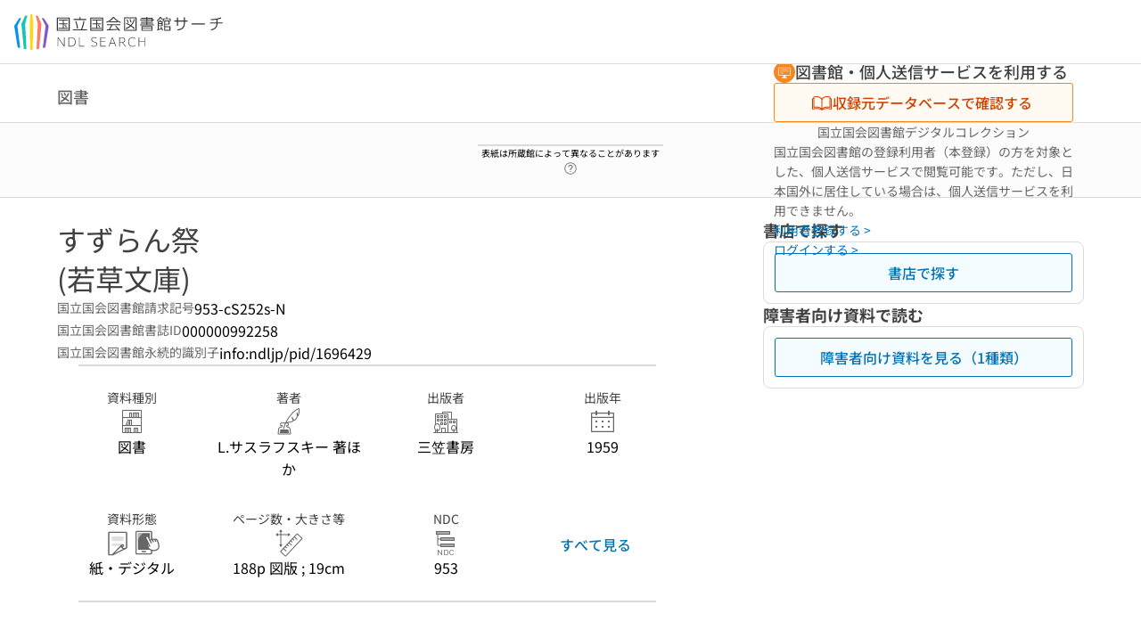

--- FILE ---
content_type: text/javascript; charset=utf-8
request_url: https://ndlsearch.ndl.go.jp/_nuxt/DQZze0D_.js
body_size: 37899
content:
const a={TMTS:{ja:"東京本館（図書）",en:"Tokyo Main Library (Books)"},TMZS:{ja:"東京本館（雑誌）",en:"Tokyo Main Library (Periodicals)"},KSBU:{ja:"文献提供課",en:"Public Services Division"},TMDEO:{ja:"音楽映像資料",en:"Music and Audio-Visual Materials Room"},BROWSE_TMTS:{ja:"図書",en:"Books"},BROWSE:{ja:"閲覧",en:"Browsing"},RBROWSE:{ja:"予約閲覧",en:"Reservation for browsing"},RCOPY:{ja:"遠隔複写",en:"Remote photoduplication"},LIBREF:{ja:"レファレンス",en:"Reference"},COPYREF:{ja:"記事掲載箇所調査",en:"Article research service"},CLOAN:{ja:"来館貸出",en:"Onsite loan"},RLOAN:{ja:"郵送貸出",en:"Loan via mail"},BROWSE_TMGI:{ja:"議会官庁資料室：",en:"Parliamentary Documents and Official Publications Room："},BROWSE_TMZS:{ja:"雑誌：",en:"Periodicals："},BROWSE_TMSN:{ja:"新聞資料室：",en:"Newspaper Reading Room："},BROWSE_TMJIJ:{ja:"人文総合情報室：",en:"Humanities Room："},BROWSE_TMJIT:{ja:"地図室：",en:"Map Room："},BROWSE_TMKO:{ja:"古典籍資料室：",en:"Rare Books and Old Materials Room："},BROWSE_TMKG:{ja:"科学技術・経済情報室：",en:"Business, Science and Technology Room："},BROWSE_TMSS:{ja:"憲政資料室：",en:"Modern Japanese Political History Materials Room："},BROWSE_TMDE:{ja:"音楽・映像資料室：",en:"Music and Audio-Visual Materials Room："},BROWSE_KSBU:{ja:"関西館（書庫）：",en:"Kansai-kan (Stacks)："},BROWSE_KSAJ:{ja:"アジア情報室：",en:"Asian Resources Room："},BROWSE_ILS:{ja:"子ども図書館（書庫）：",en:"ILCL (Stacks)："},SBROWSE_TML:{ja:"取寄せ：東京：",en:"Interfacility request for browsing：TML："},SBROWSE_KSK:{ja:"取寄せ：関西：",en:"Interfacility request for browsing：KSK："},RBROWSE_KSBU:{ja:"関西館（書庫）：",en:"Kansai-kan (Stacks)："},RBROWSE_KSAJ:{ja:"アジア情報室：",en:"Asian Resources Room："},LIBRARY_LOAN:{ja:"館外貸出：",en:"Loan："},DS_CLOAN_TMGI:{ja:"議会官庁資料室：",en:"Parliamentary Documents and Official Publications Room："},DS_CLOAN_TMTS:{ja:"図書：",en:"Books："},DS_CLOAN_TMZS:{ja:"雑誌：",en:"Periodicals："},DS_CLOAN_TMJIJ:{ja:"人文総合情報室：",en:"Humanities Room："},DS_CLOAN_TMJIT:{ja:"古典籍資料室：",en:"Rare Books and Old Materials Room："},DS_CLOAN_TMKG:{ja:"科学技術・経済情報室：",en:"Business, Science and Technology Room："},DS_CLOAN_TMDE:{ja:"音楽・映像資料室：",en:"Music and Audio-Visual Materials Room："},DS_CLOAN_ILSJ:{ja:"子ども図書館（書庫）：",en:"ILCL（Stacks）："},BL_LOAN_TMGI:{ja:"議会官庁資料室：",en:"Parliamentary Documents and Official Publications Room："},BL_LOAN_TMTS:{ja:"図書：",en:"Books："},BL_LOAN_TMZS:{ja:"雑誌：",en:"Periodicals："},BL_LOAN_TMSN:{ja:"新聞資料室：",en:"Newspaper Reading Room："},BL_LOAN_TMJIT:{ja:"地図室：",en:"Map Room："},BL_LOAN_TMKG:{ja:"科学技術・経済情報室：",en:"Business, Science and Technology Room："},BL_LOAN_TMDE:{ja:"音楽・映像資料室：",en:"Music and Audio-Visual Materials Room："},BL_LOAN_KSBU:{ja:"関西館（書庫）：",en:"Kansai-kan (Stacks)："},BL_LOAN_KSAJ:{ja:"アジア情報室：",en:"Asian Resources Room："},BL_LOAN_ILSJ:{ja:"子ども図書館（書庫）：",en:"ILCL (Stacks)："},NS_CLOAN_TMGI:{ja:"議会官庁資料室：",en:"Parliamentary Documents and Official Publications Room："},NS_CLOAN_TMTS:{ja:"図書：",en:"Books："},NS_CLOAN_TMZS:{ja:"雑誌：",en:"Periodicals："},NS_CLOAN_TMSN:{ja:"新聞資料室：",en:"Newspaper Reading Room："},NS_CLOAN_TMJIJ:{ja:"人文総合情報室：",en:"Humanities Room："},NS_CLOAN_TMJIT:{ja:"地図室：",en:"Map Room："},NS_CLOAN_TMKG:{ja:"科学技術・経済情報室：",en:"Business, Science and Technology Room："},NS_CLOAN_TMDE:{ja:"音楽・映像資料室：",en:"Music and Audio-Visual Materials Room："},NS_CLOAN_KSBU:{ja:"関西館　貸出窓口：",en:"Kansai-kan: Borrowing Counter："},NS_CLOAN_KSAJ:{ja:"関西館　貸出窓口：",en:"Kansai-kan: Borrowing Counter："},NS_CLOAN_ILSJ:{ja:"子ども図書館（書庫）：",en:"ILCL (Stacks)："},DS_SLOAN_KSBU:{ja:"関西館（書庫）：",en:"Kansai-kan (Stacks)："},DS_SLOAN_KSAJ:{ja:"アジア情報室：",en:"Asian Resources Room："},BL_SLOAN_KSBU:{ja:"関西館（書庫）：",en:"Kansai-kan (Stacks)："},BL_SLOAN_KSAJ:{ja:"アジア情報室：",en:"Asian Resources Room："},NS_SLOAN_TMGI:{ja:"議会官庁資料室：",en:"Parliamentary Documents and Official Publications Room："},NS_SLOAN_TMTS:{ja:"図書：",en:"Books："},NS_SLOAN_TMZS:{ja:"雑誌：",en:"Periodicals："},NS_SLOAN_TMSN:{ja:"新聞資料室：",en:"Newspaper Reading Room："},NS_SLOAN_TMKG:{ja:"科学技術・経済情報室：",en:"Business, Science and Technology Room："},NS_SLOAN_TMDE:{ja:"音楽・映像資料室：",en:"Music and Audio-Visual Materials Room："},NS_SLAON_KSK:{ja:"関西館（書庫）：",en:"Kansai-kan (Stacks)："},NS_SLOAN_ILSJ:{ja:"子ども図書館（書庫）：",en:"ILCL (Stacks)："},DIETM_GIINREQ:{ja:"",en:""},REGISTERED_RCOPY:{ja:"",en:""},REGISTERED_REF:{ja:"複写箇所特定：",en:"Specifying the portion to be copied："},LIBRARY_REF:{ja:"",en:""},DIET_REQ:{ja:"利用については、国会レファレンス課にご相談ください。",en:"Please ask at the Legislative Reference and Information Resources Division for detailed information about this service."},OPEN_SHELF:{ja:"開架資料のため、お申込は不要です。",en:"No permission is required, because this material is available on the open shelves."},CLOSED_SHELF:{ja:"書庫資料の閲覧には、利用者登録が必要です。",en:"User registration is necessary to use materials in closed stacks."},NEED_FORM:{ja:"資料請求票に必要事項をご記入の上、資料室のカウンターでお申込みください。",en:"To browse this material, please fill in a call-slip and submit it at the counter in the Materials Room."},NEED_AUTH_FORM_PART:{ja:"資料請求票に必要事項をご記入の上、資料室のカウンターでお申込みください。一部の資料は閲覧許可申請手続きが必要です。",en:"Please fill in a call-slip and submit it at the counter in the Materials Room. Some materials require additional permission to use."},NEED_FORM_TOSHOB:{ja:"図書別室カウンターにお問い合わせください。",en:"Please ask at the counter in the Special Purpose Reading Room (Books)."},NEED_AUTH_FORM:{ja:"閲覧許可申請手続きが必要です。許可申請書及び資料請求票に必要事項をご記入の上、資料室のカウンターでお申込みください。",en:"Permission is required to use this material. Please fill in an application form and a call-slip and submit them at the counter in the Materials Room."},NEED_AUTH_FORM_RARE:{ja:"原本の閲覧には事前申請が必要です。詳しくは古典籍資料室にお問い合わせください。",en:"An advance reservation is required to use original materials. For details, please contact the Rare Books and Old Materials Room."},NEED_AUTH_FORM_OLD:{ja:"古典籍資料室カウンターにお問い合わせください（原本の閲覧には閲覧許可申請手続が必要です）。",en:"Permission is required to use original materials. Please ask at the counter in the Rare Books and Old Materials Room."},NEED_FORM_GCR:{ja:"総合案内にお問い合わせください。",en:"Please ask at the information desk."},RESIDENTIALMAPS:{ja:"住宅地図は遠隔複写の対象外です。",en:"Remote photoduplication service is not available for residential maps."},ILL_NOT_OK:{ja:"",en:""},ILL_ILCL_NOT_OK:{ja:"国際子ども図書館にお問い合わせください。",en:"Please consult the International Library of Children's Literature."},OTHER:{ja:"",en:""},tmzs:{ja:"図書館資料整備課",en:"Book and Serials Division"},ksbu:{ja:"関西館",en:"Kansai-kan"},ACCEPT:{ja:"受理済み",en:"Received"},CANCEL:{ja:"キャンセル",en:"Canceled"},ANSWER:{ja:"回答済み",en:"Response sent"},QUESTION:{ja:"問い合わせ中",en:"Under inquiry"},REPLY:{ja:"回答済み",en:"Response sent"},LOAN:{ja:"利用中",en:"In Use"},ARRIVE:{ja:"到着済み",en:"Arrived"},DELETE:{ja:"削除済み",en:"Deleted"},REFUSE:{ja:"謝絶済み",en:"Unavailable"},GO:{ja:"搬送中（往路）",en:"Transportation (outbound)"},RETRIEVE:{ja:"出納中",en:"Retrieve"},RETURN:{ja:"返却済",en:"Returned"},BACK:{ja:"搬送中（復路）",en:"Transportation (return)"},SHELF:{ja:"納架済",en:"Shelved"},SPECF:{ja:"複写箇所特定中",en:"Specifying the portion to be copied"},PHOTO:{ja:"複写作業中",en:"In process"},HOLD:{ja:"作業保留中",en:"Holding"},CREATE:{ja:"作成済",en:"Created"},FINISH:{ja:"複写完了",en:"Completed"},SEND:{ja:"発送済",en:"Shipped"},OFFER:{ja:"提供済",en:"Provided"},ALLOCATE:{ja:"振分済",en:"Allocated"},WRITE:{ja:"回答記入済",en:"Written"},CLOSE:{ja:"結了",en:"Closed"},SHIBT:{ja:"東京本館　支部図書館・協力課",en:"Tokyo Main Library: Branch Libraries and Cooperation Division ",LIBRARY:{ja:"東京本館",en:"Tokyo Main Library "},POINT:{ja:"支部図書館・協力課",en:"Branch Libraries and Cooperation Division"}},KKRE:{ja:"東京本館　国会レファレンス課",en:"Tokyo Main Library: Legislative Reference and Information Resources Division",LIBRARY:{ja:"東京本館",en:"Tokyo Main Library"},POINT:{ja:"国会レファレンス課",en:"Legislative Reference and Information Resources Division"}},GIKAN:{ja:"東京本館　議会官庁資料室",en:"Tokyo Main Library: Parliamentary Documents and Official Publications Room",LIBRARY:{ja:"東京本館",en:"Tokyo Main Library"},POINT:{ja:"議会官庁資料室",en:"Parliamentary Documents and Official Publications Room"}},SAUN1:{ja:"東京本館　関西館資料取寄せカウンター",en:"Tokyo Main Library: Kansai-kan Material Counter",LIBRARY:{ja:"東京本館",en:"Tokyo Main Library"},POINT:{ja:"関西館資料取寄せカウンター",en:"Kansai-kan Material Counter"}},SAUN2:{ja:"東京本館　サービス運営課",en:"Tokyo Main Library: Interfacility Service Section",LIBRARY:{ja:"東京本館",en:"Tokyo Main Library"},POINT:{ja:"サービス運営課",en:"Interfacility Service Section"}},TOSH1:{ja:"東京本館　図書カウンター",en:"Tokyo Main Library: Book Counter",LIBRARY:{ja:"東京本館",en:"Tokyo Main Library"},POINT:{ja:"図書カウンター",en:"Book Counter"}},TOSH2:{ja:"東京本館　図書別室",en:"Special Purpose Reading Room (Books)",LIBRARY:{ja:"東京本館",en:"Tokyo Main Library"},POINT:{ja:"図書別室",en:"Special Purpose Reading Room (Books)"}},TOSH3:{ja:"東京本館　図書貸出室",en:"Tokyo Main Library: Book Borrowing Counter",LIBRARY:{ja:"東京本館",en:"Tokyo Main Library"},POINT:{ja:"図書貸出室",en:"Book Borrowing Counter"}},TOSH4:{ja:"東京本館　郵送貸出窓口",en:"Tokyo Main Library: Book Borrowing Counter",LIBRARY:{ja:"東京本館",en:"Tokyo Main Library"},POINT:{ja:"郵送貸出窓口",en:"Book Borrowing Counter"}},ZASH1:{ja:"東京本館　雑誌カウンター",en:"Tokyo Main Library: Periodicals Counter",LIBRARY:{ja:"東京本館",en:"Tokyo Main Library"},POINT:{ja:"雑誌カウンター",en:"Periodicals Counter"}},ZASH2:{ja:"東京本館　雑誌貸出室",en:"Tokyo Main Library: Periodicals Borrowing Counter",LIBRARY:{ja:"東京本館",en:"Tokyo Main Library"},POINT:{ja:"雑誌貸出室",en:"Periodicals Borrowing Counter"}},SHINB:{ja:"東京本館　新聞資料室",en:"Tokyo Main Library: Newspaper Reading Room",LIBRARY:{ja:"東京本館",en:"Tokyo Main Library"},POINT:{ja:"新聞資料室",en:"Newspaper Reading Room"}},JINBU:{ja:"東京本館　人文総合情報室",en:"Tokyo Main Library: Humanities Room",LIBRARY:{ja:"東京本館",en:"Tokyo Main Library"},POINT:{ja:"人文総合情報室",en:"Humanities Room"}},CHIZU:{ja:"東京本館　地図室",en:"Tokyo Main Library: Map Room",LIBRARY:{ja:"東京本館",en:"Tokyo Main Library"},POINT:{ja:"地図室",en:"Map Room"}},KOTEN:{ja:"東京本館　古典籍資料室",en:"Rare Books and Old Materials Room",LIBRARY:{ja:"東京本館",en:"Tokyo Main Library"},POINT:{ja:"古典籍資料室",en:"Rare Books and Old Materials Room"}},KAKEI:{ja:"東京本館　科学技術・経済情報室",en:"Tokyo Main Library: Business, Science and Technology Room",LIBRARY:{ja:"東京本館",en:"Tokyo Main Library"},POINT:{ja:"科学技術・経済情報室",en:"Business, Science and Technology Room"}},KENSE:{ja:"東京本館　憲政資料室",en:"Tokyo Main Library: Modern Japanese Political History Materials Room",LIBRARY:{ja:"東京本館",en:"Tokyo Main Library"},POINT:{ja:"憲政資料室",en:"Modern Japanese Political History Materials Room"}},ONGAK:{ja:"東京本館　音楽・映像資料室",en:"Tokyo Main Library: Music and Audio-Visual Materials Room",LIBRARY:{ja:"東京本館",en:"Tokyo Main Library"},POINT:{ja:"音楽・映像資料室",en:"Music and Audio-Visual Materials Room"}},TPHC:{ja:"東京本館　本館複写カウンター",en:"Tokyo Main Library: Copying Center (Main Building)",LIBRARY:{ja:"東京本館",en:"Tokyo Main Library"},POINT:{ja:"本館複写カウンター",en:"Copying Center (Main Building)"}},TPMC:{ja:"東京本館　マイクロ複写カウンター",en:"Tokyo Main Library: Microcopy Counter",LIBRARY:{ja:"東京本館",en:"Tokyo Main Library"},POINT:{ja:"マイクロ複写カウンター",en:"Microcopy Counter"}},TPSC:{ja:"東京本館　新館複写カウンター",en:"Tokyo Main Library: Copying Center (Annex)",LIBRARY:{ja:"東京本館",en:"Tokyo Main Library"},POINT:{ja:"新館複写カウンター",en:"Copying Center (Annex)"}},TPNC:{ja:"東京本館　新聞複写カウンター",en:"Tokyo Main Library: Copying Center",LIBRARY:{ja:"東京本館",en:"Tokyo Main Library"},POINT:{ja:"新聞複写カウンター",en:"Copying Center"}},TPJIM:{ja:"東京本館　複写課",en:"Tokyo Main Library: Photoduplication Service Division",LIBRARY:{ja:"東京本館",en:"Tokyo Main Library"},POINT:{ja:"複写課",en:"Photoduplication Service Division"}},BUNK1:{ja:"関西館　総合案内",en:"Kansai-kan: Information Desk",LIBRARY:{ja:"関西館",en:"Kansai-kan"},POINT:{ja:"総合案内",en:"Information Desk"}},BUNK2:{ja:"関西館　貸付カウンター",en:"Kansai-kan: Circulation Counter",LIBRARY:{ja:"関西館",en:"Kansai-kan"},POINT:{ja:"貸付カウンター",en:"Circulation Counter"}},BUNK3:{ja:"関西館　貸出窓口",en:"Kansai-kan: Borrowing Counter",LIBRARY:{ja:"関西館",en:"Kansai-kan"},POINT:{ja:"貸出窓口",en:"Borrowing Counter"}},ETRN:{ja:"関西館　閲覧係",LIBRARY:{ja:"関西館",en:"Kansai-kan"},POINT:{ja:"閲覧係"}},BUNK4:{ja:"関西館　郵送貸出窓口",en:"Kansai-kan: ILL Section",LIBRARY:{ja:"関西館",en:"Kansai-kan"},POINT:{ja:"郵送貸出窓口",en:"ILL Section"}},KPC:{ja:"関西館　複写カウンター",en:"Kansai-kan: Photoduplication Service Counter",LIBRARY:{ja:"関西館",en:"Kansai-kan"},POINT:{ja:"複写カウンター",en:"Photoduplication Service Counter"}},KPJIM:{ja:"関西館　複写貸出係",en:"Kansai-kan: ILL Section",LIBRARY:{ja:"関西館",en:"Kansai-kan"},POINT:{ja:"複写貸出係",en:"ILL Section"}},ASIA:{ja:"関西館　アジア情報室",en:"Kansai-kan: Asian Resources Room",LIBRARY:{ja:"関西館",en:"Kansai-kan"},POINT:{ja:"アジア情報室",en:"Asian Resources Room"}},SIJO1:{ja:"国際子ども図書館　児童書研究資料室",en:"ILCL: Researchers' Reading Room",LIBRARY:{ja:"国際子ども図書館",en:"International Library of Children's Literature"},POINT:{ja:"児童書研究資料室",en:"Researchers' Reading Room"}},SIJO2:{ja:"国際子ども図書館　資料情報課",en:"ILCL: Resources and Information Division",LIBRARY:{ja:"国際子ども図書館",en:"International Library of Children's Literature"},POINT:{ja:"資料情報課",en:"Resources and Information Division"}},IPC:{ja:"国際子ども図書館　複写カウンター",en:"ILCL: Copying Counter",LIBRARY:{ja:"国際子ども図書館",en:"International Library of Children's Literature"},POINT:{ja:"複写カウンター",en:"Copying Center"}},GUEST:{ja:"ゲスト"},ADMIN:{ja:"システム管理者"},STAFF:{ja:"受け付けた場所を示す"},REF_BUNK:{ja:"文献提供課（レファレンス）"},REF_SAKIKA:{ja:"サービス企画課（レファレンス）"},REF_SAKIKA_MNG:{ja:"サービス企画課（レファレンス承認者）"},REF_GIKAN:{ja:"議官（レファレンス）"},REF_SHINB:{ja:"新聞（レファレンス）"},REF_JINBU:{ja:"人文（レファレンス）"},REF_CHIZU:{ja:"地図（レファレンス）"},REF_KOTEN:{ja:"古典籍（レファレンス）"},REF_KAGI:{ja:"科学技術（レファレンス）"},REF_KEISYA:{ja:"経済社会（レファレンス）"},REF_KENSE:{ja:"憲政資料（レファレンス）"},REF_SENRYO:{ja:"占領期（レファレンス）"},REF_ONEI:{ja:"音楽映像（レファレンス）"},REF_ASIA:{ja:"アジア（レファレンス）"},REF_SIJO:{ja:"資料情報課（レファレンス）"},DIET_MEMBER:{ja:"国会議員",en:"Diet Member"},DIET_STAFF:{ja:"国会職員",en:"Diet Staff"},BRANCHLIB:{ja:"支部図書館",en:"Branch Library"},LIBRARY:{ja:"各種図書館",en:"Library"},BRAILLE:{ja:"点字図書館",en:"Braille Library"},REGISTERED:{ja:"登録利用者",en:"Official registered user"},ONEDAY:{ja:"当日利用者",en:"Unregistered User"},NDL_STAFF:{ja:"NDL職員",en:"NDL Staff"},TEMPORARY_DUMMY:{ja:"臨時",en:"Temporary User"},LIBTRANS:{ja:"図書館送信",en:"Partner Library"},PCUSE_DUMMY:{ja:"端末利用"},JPN:{ja:"日本語",en:"Japanese"},ENG:{ja:"英語",en:"English"},PUBLIC:{ja:"都道府県立・政令指定都市立・市町村立図書館",en:"Public Libraries"},PUBLIC_UNIV:{ja:"国公立大学図書館",en:"National University Libraries and Public University Libraries"},PRIVATE_UNIV:{ja:"私立大学図書館",en:"Private University Libraries"},SPECIAL:{ja:"専門図書館",en:"Special Libraries"},FOREIGN:{ja:"海外図書館",en:"Overseas Libraries"},SCHOOL:{ja:"学校図書館",en:"School libraries"},SAMA:{ja:"様",en:"SAMA"},ONCHU:{ja:"御中",en:"ONTYU"},MRMS:{ja:"Mr. or Ms.",en:"Mr. or Ms."},MR:{ja:"Mr.",en:"Mr."},MS:{ja:"Ms.",en:"Ms."},DIET_HALL:{ja:"議員会館へ配送",en:"Deliver to Members' Office Buildings"},REFERENCE_DIVISION:{ja:"国会レファレンス課",en:"Legislative Reference and Information Resources Division"},MAIL:{ja:"メール",en:"Email"}},e={RBROWSE:{ja:"閲覧予約申込",en:"Request reservation for browsing"},BROWSE:{ja:"閲覧申込",en:"Browsing"},RCOPY:{ja:"遠隔複写申込",en:"Remote request for photoduplication"},CLOAN:{ja:"来館貸出申込",en:"Onsite loan"},RLOAN:{ja:"郵送貸出申込",en:"Loan via mail"},SLOAN:{ja:"取寄貸出申込",en:"Interfacility loan"},GIINREQ:{ja:"利用申込",en:"Request"},TMGI:{ja:"東京本館：議会官庁資料室",en:"Tokyo Main Library: Parliamentary Documents and Official Publications Room"},TMZS:{ja:"東京本館：雑誌カウンター（新館）",en:"Tokyo Main Library: Periodicals Counter"},TMSN:{ja:"東京本館：新聞資料室",en:"Tokyo Main Library: Newspaper Reading Room"},TMJIJ:{ja:"東京本館：人文総合情報室",en:"Tokyo Main Library: Humanities Room"},TMJIT:{ja:"東京本館：地図室",en:"Tokyo Main Library: Map Room"},TMKO:{ja:"東京本館：古典籍資料室",en:"Tokyo Main Library: Rare Books and Old Materials Room"},TMKG:{ja:"東京本館：科学技術・経済情報室",en:"Tokyo Main Library: Business, Science and Technology Room"},TMSS:{ja:"東京本館：憲政資料室",en:"Tokyo Main Library: Modern Japanese Political History Materials Room"},TMDED:{ja:"東京本館：音楽・映像資料室",en:"Tokyo Main Library: Music and Audio-Visual Materials Room"},TMDEO:{ja:"東京本館：音楽・映像資料室",en:"Tokyo Main Library: Music and Audio-Visual Materials Room"},DIGIT:{ja:"デジタルコレクション",en:"Digital Collections"},GIB6H:{ja:"書庫",en:"Stacks"},GIB5H:{ja:"書庫",en:"Stacks"},GIKAI:{ja:"開架",en:"Open Shelves"},GIJUH:{ja:"",en:""},GIJIM:{ja:"",en:""},TS01H:{ja:"東京本館：図書カウンター　書庫",en:"Tokyo Main Library: Book Counter Stacks"},TS01B:{ja:"東京本館：図書別室　書庫",en:"Tokyo Main Library: Special Purpose Reading Room Stacks"},TS02H:{ja:"東京本館：図書カウンター　書庫",en:"Tokyo Main Library: Book Counter Stacks"},TS02B:{ja:"東京本館：図書別室　書庫",en:"Tokyo Main Library: Special Purpose Reading Room Stacks"},TS03H:{ja:"東京本館：図書カウンター　書庫",en:"Tokyo Main Library: Book Counter Stacks"},TS03B:{ja:"東京本館：図書別室　書庫",en:"Tokyo Main Library: Special Purpose Reading Room Stacks"},TS04H:{ja:"東京本館：図書カウンター　書庫",en:"Tokyo Main Library: Book Counter Stacks"},TS04B:{ja:"東京本館：図書別室　書庫",en:"Tokyo Main Library: Special Purpose Reading Room Stacks"},TS05H:{ja:"東京本館：図書カウンター　書庫",en:"Tokyo Main Library: Book Counter Stacks"},TS05B:{ja:"東京本館：図書別室　書庫",en:"Tokyo Main Library: Special Purpose Reading Room Stacks"},TS05S:{ja:"東京本館：図書カウンター　書庫",en:"Tokyo Main Library: Book Counter Stacks"},TS05J:{ja:"東京本館：図書カウンター　書庫",en:"Tokyo Main Library: Book Counter Stacks"},TS05D:{ja:"東京本館：図書別室　書庫",en:"Tokyo Main Library: Special Purpose Reading Room Stacks"},TS05T:{ja:"東京本館：図書別室　書庫",en:"Tokyo Main Library: Special Purpose Reading Room Stacks"},TS06H:{ja:"東京本館：図書カウンター　書庫",en:"Tokyo Main Library: Book Counter Stacks"},TS06J:{ja:"東京本館：図書別室　書庫",en:"Tokyo Main Library: Special Purpose Reading Room Stacks"},TS06B:{ja:"東京本館：図書別室　書庫",en:"Tokyo Main Library: Special Purpose Reading Room Stacks"},TS06S:{ja:"東京本館：図書別室　書庫",en:"Tokyo Main Library: Special Purpose Reading Room Stacks"},TS09H:{ja:"東京本館：図書カウンター　書庫",en:"Tokyo Main Library: Book Counter Stacks"},TS09B:{ja:"東京本館：図書別室　書庫",en:"Tokyo Main Library: Special Purpose Reading Room Stacks"},TS09Y:{ja:"東京本館：図書別室　書庫",en:"Tokyo Main Library: Special Purpose Reading Room Stacks"},TS09R:{ja:"東京本館：図書別室　書庫",en:"Tokyo Main Library: Special Purpose Reading Room Stacks"},TS09K:{ja:"東京本館：図書別室　書庫",en:"Tokyo Main Library: Special Purpose Reading Room Stacks"},TS09J:{ja:"東京本館：図書別室　書庫",en:"Tokyo Main Library: Special Purpose Reading Room Stacks"},TS11H:{ja:"東京本館：図書カウンター　書庫",en:"Tokyo Main Library: Book Counter Stacks"},TS11B:{ja:"東京本館：図書別室　書庫",en:"Tokyo Main Library: Special Purpose Reading Room Stacks"},TS12H:{ja:"東京本館：図書カウンター　書庫",en:"Tokyo Main Library: Book Counter Stacks"},TS12B:{ja:"東京本館：図書別室　書庫",en:"Tokyo Main Library: Special Purpose Reading Room Stacks"},TS13H:{ja:"東京本館：図書カウンター　書庫",en:"Tokyo Main Library: Book Counter Stacks"},TS13B:{ja:"東京本館：図書別室　書庫",en:"Tokyo Main Library: Special Purpose Reading Room Stacks"},TS14H:{ja:"東京本館：図書カウンター　書庫",en:"Tokyo Main Library: Book Counter Stacks"},TS14B:{ja:"東京本館：図書別室　書庫",en:"Tokyo Main Library: Special Purpose Reading Room Stacks"},TS15H:{ja:"東京本館：図書カウンター　書庫",en:"Tokyo Main Library: Book Counter Stacks"},TS15B:{ja:"東京本館：図書別室　書庫",en:"Tokyo Main Library: Special Purpose Reading Room Stacks"},TS16H:{ja:"東京本館：図書カウンター　書庫",en:"Tokyo Main Library: Book Counter Stacks"},TS16B:{ja:"東京本館：図書別室　書庫",en:"Tokyo Main Library: Special Purpose Reading Room Stacks"},TS17H:{ja:"東京本館：図書カウンター　書庫",en:"Tokyo Main Library: Book Counter Stacks"},TS17B:{ja:"東京本館：図書別室　書庫",en:"Tokyo Main Library: Special Purpose Reading Room Stacks"},TSBE1:{ja:"東京本館：図書別室　書庫",en:"Tokyo Main Library: Special Purpose Reading Room Stacks"},TSBE2:{ja:"東京本館：図書別室　書庫",en:"Tokyo Main Library: Special Purpose Reading Room Stacks"},TSKH1:{ja:"東京本館：図書カウンター　書庫",en:"Tokyo Main Library: Book Counter Stacks"},TSKB1:{ja:"東京本館：図書別室　書庫",en:"Tokyo Main Library: Special Purpose Reading Room Stacks"},TSKH2:{ja:"東京本館：図書カウンター　書庫",en:"Tokyo Main Library: Book Counter Stacks"},TSKB2:{ja:"東京本館：図書別室　書庫",en:"Tokyo Main Library: Special Purpose Reading Room Stacks"},TSKH3:{ja:"東京本館：図書カウンター　書庫",en:"Tokyo Main Library: Book Counter Stacks"},TSKB3:{ja:"東京本館：図書別室　書庫",en:"Tokyo Main Library: Special Purpose Reading Room Stacks"},TSKH4:{ja:"東京本館：図書カウンター　書庫",en:"Tokyo Main Library: Book Counter Stacks"},TSKB4:{ja:"東京本館：図書別室　書庫",en:"Tokyo Main Library: Special Purpose Reading Room Stacks"},TSKH5:{ja:"東京本館：図書カウンター　書庫",en:"Tokyo Main Library: Book Counter Stacks"},TSKB5:{ja:"東京本館：図書別室　書庫",en:"Tokyo Main Library: Special Purpose Reading Room Stacks"},TSRE:{ja:"東京本館：図書別室",en:"Tokyo Main Library: Special Purpose Reading Room (Books)"},ZSB1H:{ja:"書庫",en:"Stacks"},ZSB2H:{ja:"書庫",en:"Stacks"},ZSB3H:{ja:"書庫",en:"Stacks"},ZSB4H:{ja:"書庫",en:"Stacks"},ZSB5H:{ja:"書庫",en:"Stacks"},ZSB6H:{ja:"書庫",en:"Stacks"},ZSB7H:{ja:"書庫",en:"Stacks"},ZSBEH:{ja:"別室 書庫",en:"Special Purpose Reading Room Stacks"},DEDHE:{ja:"書庫",en:"Stacks"},DEDKA:{ja:"開架",en:"Open Shelves"},DEDBE:{ja:"書庫",en:"Stacks"},DEDJI:{ja:"",en:""},DEOHE:{ja:"書庫",en:"Stacks"},DEOKA:{ja:"開架",en:"Open Shelves"},DEOBE:{ja:"書庫",en:"Stacks"},DEOJI:{ja:"",en:""},KGKAI:{ja:"開架",en:"Open Shelves"},KGHEI:{ja:"書庫",en:"Stacks"},KGBET:{ja:"書庫",en:"Stacks"},KGJIM:{ja:"",en:""},JIJKA:{ja:"開架",en:"Open Shelves"},JIJHE:{ja:"書庫",en:"Stacks"},JIJBE:{ja:"書庫",en:"Stacks"},JIJJI:{ja:"",en:""},JITSH:{ja:"書庫",en:"Stacks"},JITSK:{ja:"開架",en:"Open Shelves"},JITSB:{ja:"別置",en:"Separate Stacks"},JITJK:{ja:"開架",en:"Open Shelves"},JITJH:{ja:"書庫",en:"Stacks"},JITJB:{ja:"書庫",en:"Stacks"},SSHEI:{ja:"",en:""},KOHEI:{ja:"書庫",en:"Stacks"},KOKAI:{ja:"開架",en:"Open Shelves"},KOBET:{ja:"書庫",en:"Stacks"},KOJIM:{ja:"",en:""},SNHEI:{ja:"書庫",en:"Stacks"},SNKAI:{ja:"開架",en:"Open Shelves"},SNJIM:{ja:"",en:""},BUB4H:{ja:"関西館：書庫",en:"Kansai-kan: Stacks"},BUB2H:{ja:"関西館：書庫",en:"Kansai-kan: Stacks"},BUB2J:{ja:"関西館：書庫",en:"Kansai-kan: Stacks"},BUB3H:{ja:"関西館：書庫",en:"Kansai-kan: Stacks"},BUB3J:{ja:"関西館：書庫",en:"Kansai-kan: Stacks"},BUB4J:{ja:"関西館：書庫",en:"Kansai-kan: Stacks"},BUJSH:{ja:"関西館：書庫（自動書庫）",en:"Kansai-kan: Stacks (Automatic stacks)"},BUJSJ:{ja:"関西館：書庫（自動書庫）",en:"Kansai-kan: Stacks (Automatic stacks)"},BU1F1:{ja:"関西館：書庫（書庫棟）",en:"Kansai-kan: Stacks (Storage Annex)"},BU1F2:{ja:"関西館：書庫（書庫棟）",en:"Kansai-kan: Stacks (Storage Annex)"},BU1F3:{ja:"関西館：書庫（書庫棟）",en:"Kansai-kan: Stacks (Storage Annex)"},BU1F4:{ja:"関西館：書庫（書庫棟）",en:"Kansai-kan: Stacks (Storage Annex)"},BU1F5:{ja:"関西館：書庫（書庫棟）",en:"Kansai-kan: Stacks (Storage Annex)"},BU1F6:{ja:"関西館：書庫（書庫棟）",en:"Kansai-kan: Stacks (Storage Annex)"},BU2F1:{ja:"関西館：書庫（書庫棟）",en:"Kansai-kan: Stacks (Storage Annex)"},BU2F2:{ja:"関西館：書庫（書庫棟）",en:"Kansai-kan: Stacks (Storage Annex)"},BU2F3:{ja:"関西館：書庫（書庫棟）",en:"Kansai-kan: Stacks (Storage Annex)"},BU2F4:{ja:"関西館：書庫（書庫棟）",en:"Kansai-kan: Stacks (Storage Annex)"},BU2F5:{ja:"関西館：書庫（書庫棟）",en:"Kansai-kan: Stacks (Storage Annex)"},BU2F6:{ja:"関西館：書庫（書庫棟）",en:"Kansai-kan: Stacks (Storage Annex)"},BU3F1:{ja:"関西館：書庫（書庫棟）",en:"Kansai-kan: Stacks (Storage Annex)"},BU3F2:{ja:"関西館：書庫（書庫棟）",en:"Kansai-kan: Stacks (Storage Annex)"},BU3F3:{ja:"関西館：書庫（書庫棟）",en:"Kansai-kan: Stacks (Storage Annex)"},BU3F4:{ja:"関西館：書庫（書庫棟）",en:"Kansai-kan: Stacks (Storage Annex)"},BU3F5:{ja:"関西館：書庫（書庫棟）",en:"Kansai-kan: Stacks (Storage Annex)"},BU3F6:{ja:"関西館：書庫（書庫棟）",en:"Kansai-kan: Stacks (Storage Annex)"},BU4F1:{ja:"関西館：書庫（書庫棟）",en:"Kansai-kan: Stacks (Storage Annex)"},BU4F2:{ja:"関西館：書庫（書庫棟）",en:"Kansai-kan: Stacks (Storage Annex)"},BU4F3:{ja:"関西館：書庫（書庫棟）",en:"Kansai-kan: Stacks (Storage Annex)"},BU4F4:{ja:"関西館：書庫（書庫棟）",en:"Kansai-kan: Stacks (Storage Annex)"},BU4F5:{ja:"関西館：書庫（書庫棟）",en:"Kansai-kan: Stacks (Storage Annex)"},BU4F6:{ja:"関西館：書庫（書庫棟）",en:"Kansai-kan: Stacks (Storage Annex)"},BU5F1:{ja:"関西館：書庫（書庫棟）",en:"Kansai-kan: Stacks (Storage Annex)"},BU5F2:{ja:"関西館：書庫（書庫棟）",en:"Kansai-kan: Stacks (Storage Annex)"},BU5F3:{ja:"関西館：書庫（書庫棟）",en:"Kansai-kan: Stacks (Storage Annex)"},BU5F4:{ja:"関西館：書庫（書庫棟）",en:"Kansai-kan: Stacks (Storage Annex)"},BU5F5:{ja:"関西館：書庫（書庫棟）",en:"Kansai-kan: Stacks (Storage Annex)"},BU5F6:{ja:"関西館：書庫（書庫棟）",en:"Kansai-kan: Stacks (Storage Annex)"},BU6F1:{ja:"関西館：書庫（書庫棟）",en:"Kansai-kan: Stacks (Storage Annex)"},BU6F2:{ja:"関西館：書庫（書庫棟）",en:"Kansai-kan: Stacks (Storage Annex)"},BU6F3:{ja:"関西館：書庫（書庫棟）",en:"Kansai-kan: Stacks (Storage Annex)"},BU6F4:{ja:"関西館：書庫（書庫棟）",en:"Kansai-kan: Stacks (Storage Annex)"},BU6F5:{ja:"関西館：書庫（書庫棟）",en:"Kansai-kan: Stacks (Storage Annex)"},BU6F6:{ja:"関西館：書庫（書庫棟）",en:"Kansai-kan: Stacks (Storage Annex)"},BUJIM:{ja:"",en:""},BUBET:{ja:"関西館：総合閲覧室　別置",en:"Kansai-kan: General Collections Room Separate Stacks"},BURRK:{ja:"関西館：総合閲覧室",en:"Kansai-kan: General Collections Room"},BURRB:{ja:"関西館：総合閲覧室　別置",en:"Kansai-kan: General Collections Room Separate Stacks"},BURRJ:{ja:"関西館：総合閲覧室　別置",en:"Kansai-kan: General Collections Room Separate Stacks"},AJB4H:{ja:"関西館：アジア書庫",en:"Kansai-kan: Asian Stacks"},AJB2H:{ja:"関西館：アジア書庫",en:"Kansai-kan: Asian Stacks"},AJB3H:{ja:"関西館：アジア書庫",en:"Kansai-kan: Asian Stacks"},AJJSH:{ja:"関西館：アジア書庫（自動書庫）",en:"Kansai-kan: Asian Stacks (Storage Annex)"},AJ1F1:{ja:"関西館：アジア書庫（書庫棟）",en:"Kansai-kan: Asian Stacks (Storage Annex)"},AJ1F2:{ja:"関西館：アジア書庫（書庫棟）",en:"Kansai-kan: Asian Stacks (Storage Annex)"},AJ2F1:{ja:"関西館：アジア書庫（書庫棟）",en:"Kansai-kan: Asian Stacks (Storage Annex)"},AJ2F2:{ja:"関西館：アジア書庫（書庫棟）",en:"Kansai-kan: Asian Stacks (Storage Annex)"},AJ3F1:{ja:"関西館：アジア書庫（書庫棟）",en:"Kansai-kan: Asian Stacks (Storage Annex)"},AJ3F2:{ja:"関西館：アジア書庫（書庫棟）",en:"Kansai-kan: Asian Stacks (Storage Annex)"},AJ4F1:{ja:"関西館：アジア書庫（書庫棟）",en:"Kansai-kan: Asian Stacks (Storage Annex)"},AJ4F2:{ja:"関西館：アジア書庫（書庫棟）",en:"Kansai-kan: Asian Stacks (Storage Annex)"},AJ5F1:{ja:"関西館：アジア書庫（書庫棟）",en:"Kansai-kan: Asian Stacks (Storage Annex)"},AJ5F2:{ja:"関西館：アジア書庫（書庫棟）",en:"Kansai-kan: Asian Stacks (Storage Annex)"},AJ6F1:{ja:"関西館：アジア書庫（書庫棟）",en:"Kansai-kan: Asian Stacks (Storage Annex)"},AJ6F2:{ja:"関西館：アジア書庫（書庫棟）",en:"Kansai-kan: Asian Stacks (Storage Annex)"},AJRRK:{ja:"関西館：アジア情報室",en:"Kansai-kan: Asian Resources Room"},AJRRB:{ja:"関西館：アジア情報室　別置",en:"Kansai-kan: Asian Resources Room Separate stacks"},AJJIM:{ja:"",en:""},AJBET:{ja:"",en:""},SJKA1:{ja:"国際子ども図書館：児童書研究資料室　開架",en:"ILCL: Researchers' Reading Room Open shelves"},SJKA2:{ja:"国際子ども図書館：児童書ギャラリー",en:"ILCL: Gallery of Children's Literature"},SJHEI:{ja:"国際子ども図書館：児童書研究資料室　書庫",en:"ILCL: Researchers' Reading Room Stacks"},SJBET:{ja:"国際子ども図書館：児童書研究資料室",en:"ILCL: Researchers' Reading Room"},SJJIM:{ja:"国際子ども図書館：児童書研究資料室",en:"ILCL: Researchers' Reading Room"},SJAB1:{ja:"国際子ども図書館：児童書研究資料室",en:"ILCL: Researchers' Reading Room"},SJAB2:{ja:"国際子ども図書館：児童書研究資料室　書庫",en:"ILCL: Researchers' Reading Room Stacks"},SJRM3:{ja:"国際子ども図書館：児童書研究資料室",en:"ILCL: Researchers' Reading Room"},SJR03:{ja:"国際子ども図書館：児童書研究資料室",en:"ILCL: Researchers' Reading Room"},SJR04:{ja:"国際子ども図書館：児童書研究資料室",en:"ILCL: Researchers' Reading Room"},SJR05:{ja:"国際子ども図書館：児童書研究資料室",en:"ILCL: Researchers' Reading Room"},SJR06:{ja:"国際子ども図書館：児童書研究資料室",en:"ILCL: Researchers' Reading Room"},SIJIG:{ja:"",en:""},JIKAI:{ja:"国際子ども図書館：子どものへや　開架",en:"ILCL: Children's Library Open shelves"},JIHEI:{ja:"国際子ども図書館：子どものへや　書庫",en:"ILCL: Children's Library Stacks"},JIBET:{ja:"国際子ども図書館：子どものへや",en:"ILCL: Children's Library"},JIJIM:{ja:"",en:""},JIYKA:{ja:"国際子ども図書館：調べものの部屋　開架",en:"ILCL: Teens' Research Room Open shelves"},JIYHE:{ja:"国際子ども図書館：調べものの部屋　書庫",en:"ILCL: Teens' Research Room Stacks"},JIYBE:{ja:"国際子ども図書館：調べものの部屋",en:"ILCL: Teens' Research Room"},AVAIL:{ja:"利用可",en:"Available"},WORKING:{ja:"作業中",en:"Under revision"},PREPBIND:{ja:"製本準備中",en:"Binding preparation"},BINDING:{ja:"製本中",en:"Binding in progress"},PREP:{ja:"提供準備中",en:"In preparation"},INUSE:{ja:"利用中",en:"In use"},A03:{ja:"複写不可",en:"Photoduplication unavailable"},A05:{ja:"複写不可",en:"Photoduplication unavailable"},A10:{ja:"複写不可",en:"Photoduplication unavailable"},A11:{ja:"複写不可",en:"Photoduplication unavailable"},A17:{ja:"複写不可",en:"Photoduplication unavailable"},A18:{ja:"複写不可",en:"Photoduplication unavailable"},A25:{ja:"複写不可",en:"Photoduplication unavailable"},A29:{ja:"複写不可",en:"Photoduplication unavailable"},A32:{ja:"複写不可",en:"Photoduplication unavailable"},A38:{ja:"複写不可",en:"Photoduplication unavailable"},A40:{ja:"複写不可",en:"Photoduplication unavailable"},A46:{ja:"複写不可",en:"Photoduplication unavailable"},A60:{ja:"複写不可",en:"Photoduplication unavailable"},B11:{ja:"複写不可",en:"Photoduplication unavailable"},Z05:{ja:"複写不可",en:"Photoduplication unavailable"},Z06:{ja:"複写不可",en:"Photoduplication unavailable"},C01:{ja:"利用不可",en:"Unavailable"},DIET_REQ:{ja:"利用については、国会レファレンス課にご相談ください。",en:"Please ask at the Legislative Reference and Information Resources Division for detailed information about this service."},OPEN_SHELF:{ja:"開架資料のため、お申込は不要です。",en:"No permission is required, because this material is available on the open shelves."},CLOSED_SHELF:{ja:"書庫資料の閲覧には、利用者登録が必要です。",en:"User registration is necessary to use materials in closed stacks."},NEED_FORM:{ja:"資料請求票に必要事項をご記入の上、資料室のカウンターでお申込みください。",en:"To browse this material, please fill in a call-slip and submit it at the counter in the Materials Room."},NEED_AUTH_FORM:{ja:"閲覧許可申請手続きが必要です。許可申請書及び資料請求票に必要事項をご記入の上、資料室のカウンターでお申込みください。",en:"Permission is required to use this material. Please fill in an application form and a call-slip and submit them at the counter in the Materials Room."},NEED_AUTH_FORM_PART:{ja:"資料請求票に必要事項をご記入の上、資料室のカウンターでお申込みください。一部の資料は閲覧許可申請手続きが必要です。",en:"Please fill in a call-slip and submit it at the counter in the Materials Room. Some materials require additional permission to use."},NEED_FORM_TOSHOB:{ja:"図書別室カウンターにお問い合わせください。",en:"Please ask at the counter in the Special Purpose Reading Room (Books)."},NEED_AUTH_FORM_RARE:{ja:"貴重書（未デジ化）"},NEED_AUTH_FORM_OLD:{ja:"普通本（未デジ化）"},DIGITIZED_RAREOLD:{ja:"古典籍デジ化済資料"},NEED_FORM_GCR:{ja:"総合案内にお問い合わせください。",en:"Please ask at the information desk."},OTHER:{ja:"",en:""}},n={TML:{ja:"東京本館",en:"Tokyo Main Library"},KSK:{ja:"関西館",en:"Kansai-kan"},ILCL:{ja:"国際子ども図書館",en:"International Library of Children's Literature"}};export{a as c,e as i,n as s};
